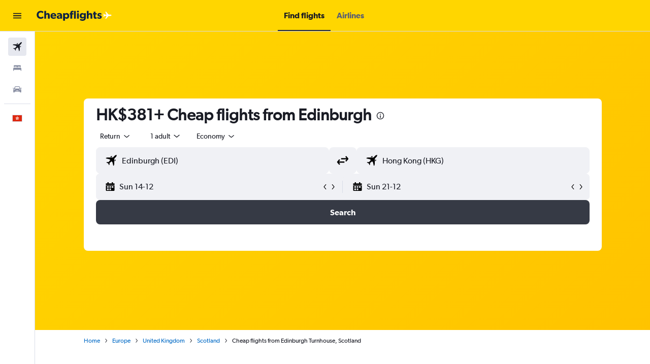

--- FILE ---
content_type: image/svg+xml
request_url: https://www.cheapflights.com.hk/res/images/flags-svg/hk.svg
body_size: 230
content:
<svg xmlns="http://www.w3.org/2000/svg"  viewBox="0 0 240 160"><path fill="#DE2910" d="M0 0h240v160H0z"/><path fill="#FFF" d="M118.3 81.8c-6.6 4.4-17.5 3.4-23.9-4.2l.5-.4c6.2 7.5 17.1 8.4 23.5 3.7-6.2 2.8-13.3-1.5-14.2-9.2-.6-5.1-7.7-11.4-13.9-9.8C84.8 63.4 80 61 79.1 55c-9.7 24.2 19.2 46.7 39.2 26.8zm-27.4-9.2l-.2-2.9 2.2 2 2.7-1.1-1.2 2.7 1.9 2.3-2.9-.3-1.6 2.5-.6-2.9-2.8-.7 2.5-1.6zm26.8 6.3c-6.2-4.9-8.6-15.6-3.3-24l.6.4c-5.2 8.2-2.8 18.9 3.7 23.5-4.6-5-2.7-13.1 4.4-16.3 4.7-2.1 8.5-10.8 5-16.2-3.1-4.8-2.3-10 3.1-12.8-26.1-1.9-38.6 32.6-13.5 45.4zm-1.8-30.8l2.2 2 2.7-1.1-1.2 2.7 1.9 2.3-2.9-.3-1.6 2.5-.6-2.9-2.8-.7L116 51l-.1-2.9zm-6.1 55.5l-.3-.6c9-3.6 13.3-13.6 10.8-21.2.8 6.8-5.5 12.2-13.2 10.6-5-1.1-13.2 3.8-13.6 10.2-.3 5.7-4 9.5-10.1 8.5 20.1 16.8 50.4-3.8 37.7-28.9 2.3 7.6-2.1 17.7-11.3 21.4zm-3.6 2.2l-1.6 2.5-.6-2.9-2.8-.7 2.6-1.4-.2-2.9 2.2 2 2.7-1.1-1.2 2.7 1.9 2.3-3-.5zm14.1-28.3c2.8-7.4 12.2-13 21.8-10.6l-.2.7c-9.4-2.4-18.8 3.2-21.2 10.8 3.4-5.9 11.7-6.6 16.9-.9 3.5 3.8 12.9 4.7 17-.2 3.6-4.4 8.8-5.3 13.2-1-6.4-25.4-43-26.6-47.5 1.2zm26.5-6.7l-1.6 2.5-.6-2.9-2.8-.7 2.6-1.4-.2-2.9 2.2 2 2.7-1.1-1.2 2.7 1.9 2.3-3-.5zm-24.3 8.7c7.9.3 16.2 7.5 16.8 17.5h-.7c-.6-9.7-8.9-16.9-16.8-16.8 6.7 1.4 9.9 9 6.1 15.8-2.6 4.5-.5 13.7 5.5 16.1 5.3 2.1 7.8 6.8 5 12.2 22.1-13.9 11.9-49.1-15.9-44.8zm16.7 23.6l-1.6 2.5-.6-2.9-2.8-.7 2.6-1.4-.2-2.9 2.2 2 2.7-1.1-1.2 2.7 1.9 2.3-3-.5z"/></svg>